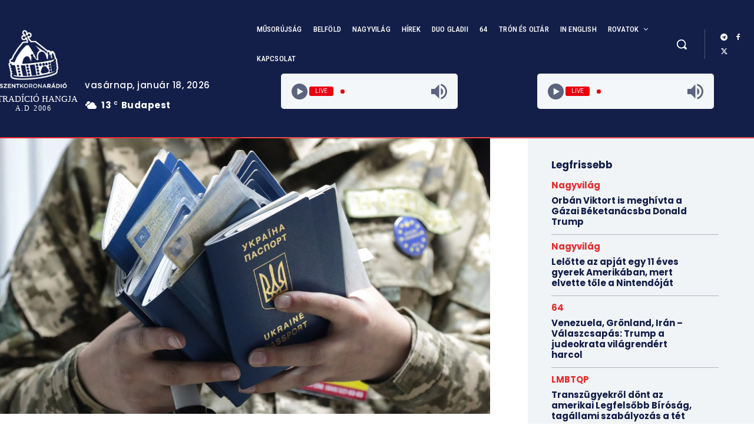

--- FILE ---
content_type: text/css
request_url: https://szentkoronaradio.com/wp-content/uploads/elementor/css/post-76686.css?ver=1729087327
body_size: 183
content:
.elementor-76686 .elementor-element.elementor-element-2efa0fc{--display:flex;--flex-direction:column;--container-widget-width:100%;--container-widget-height:initial;--container-widget-flex-grow:0;--container-widget-align-self:initial;--flex-wrap-mobile:wrap;--background-transition:0.3s;}.elementor-76686 .elementor-element.elementor-element-97999f3{--display:flex;--background-transition:0.3s;}.elementor-76686 .elementor-element.elementor-element-5c8cbed{--display:flex;--background-transition:0.3s;}.elementor-76686 .elementor-element.elementor-element-6c8df3d .elementor-nav-menu .elementor-item{font-family:"Roboto Condensed", Sans-serif;font-weight:600;}.elementor-76686 .elementor-element.elementor-element-6c8df3d .elementor-nav-menu--main .elementor-item{color:#000000;fill:#000000;}.elementor-76686 .elementor-element.elementor-element-6c8df3d .elementor-nav-menu--main .elementor-item:hover,
					.elementor-76686 .elementor-element.elementor-element-6c8df3d .elementor-nav-menu--main .elementor-item.elementor-item-active,
					.elementor-76686 .elementor-element.elementor-element-6c8df3d .elementor-nav-menu--main .elementor-item.highlighted,
					.elementor-76686 .elementor-element.elementor-element-6c8df3d .elementor-nav-menu--main .elementor-item:focus{color:#E52E2E;fill:#E52E2E;}.elementor-76686 .elementor-element.elementor-element-6c8df3d .elementor-nav-menu--main:not(.e--pointer-framed) .elementor-item:before,
					.elementor-76686 .elementor-element.elementor-element-6c8df3d .elementor-nav-menu--main:not(.e--pointer-framed) .elementor-item:after{background-color:#E52E2E;}.elementor-76686 .elementor-element.elementor-element-6c8df3d .e--pointer-framed .elementor-item:before,
					.elementor-76686 .elementor-element.elementor-element-6c8df3d .e--pointer-framed .elementor-item:after{border-color:#E52E2E;}.elementor-76686 .elementor-element.elementor-element-6c8df3d .elementor-nav-menu--main .elementor-item.elementor-item-active{color:#E52E2E;}.elementor-76686 .elementor-element.elementor-element-6c8df3d .elementor-nav-menu--main:not(.e--pointer-framed) .elementor-item.elementor-item-active:before,
					.elementor-76686 .elementor-element.elementor-element-6c8df3d .elementor-nav-menu--main:not(.e--pointer-framed) .elementor-item.elementor-item-active:after{background-color:#E52E2E;}.elementor-76686 .elementor-element.elementor-element-6c8df3d .e--pointer-framed .elementor-item.elementor-item-active:before,
					.elementor-76686 .elementor-element.elementor-element-6c8df3d .e--pointer-framed .elementor-item.elementor-item-active:after{border-color:#E52E2E;}.elementor-76686 .elementor-element.elementor-element-cc51850{--display:flex;--background-transition:0.3s;}#elementor-popup-modal-76686{background-color:rgba(0,0,0,.8);justify-content:center;align-items:flex-start;pointer-events:all;}#elementor-popup-modal-76686 .dialog-message{width:640px;height:auto;}#elementor-popup-modal-76686 .dialog-close-button{display:flex;}#elementor-popup-modal-76686 .dialog-widget-content{box-shadow:2px 8px 23px 3px rgba(0,0,0,0.2);}@media(max-width:1024px) and (min-width:768px){.elementor-76686 .elementor-element.elementor-element-5c8cbed{--width:40%;}.elementor-76686 .elementor-element.elementor-element-cc51850{--width:60%;}}@media(max-width:1024px){.elementor-76686 .elementor-element.elementor-element-97999f3{--flex-direction:row;--container-widget-width:initial;--container-widget-height:100%;--container-widget-flex-grow:1;--container-widget-align-self:stretch;--flex-wrap-mobile:wrap;}}@media(max-width:767px){.elementor-76686 .elementor-element.elementor-element-97999f3{--flex-direction:row;--container-widget-width:initial;--container-widget-height:100%;--container-widget-flex-grow:1;--container-widget-align-self:stretch;--flex-wrap-mobile:wrap;}.elementor-76686 .elementor-element.elementor-element-5c8cbed{--width:100%;}#elementor-popup-modal-76686{align-items:flex-start;}}